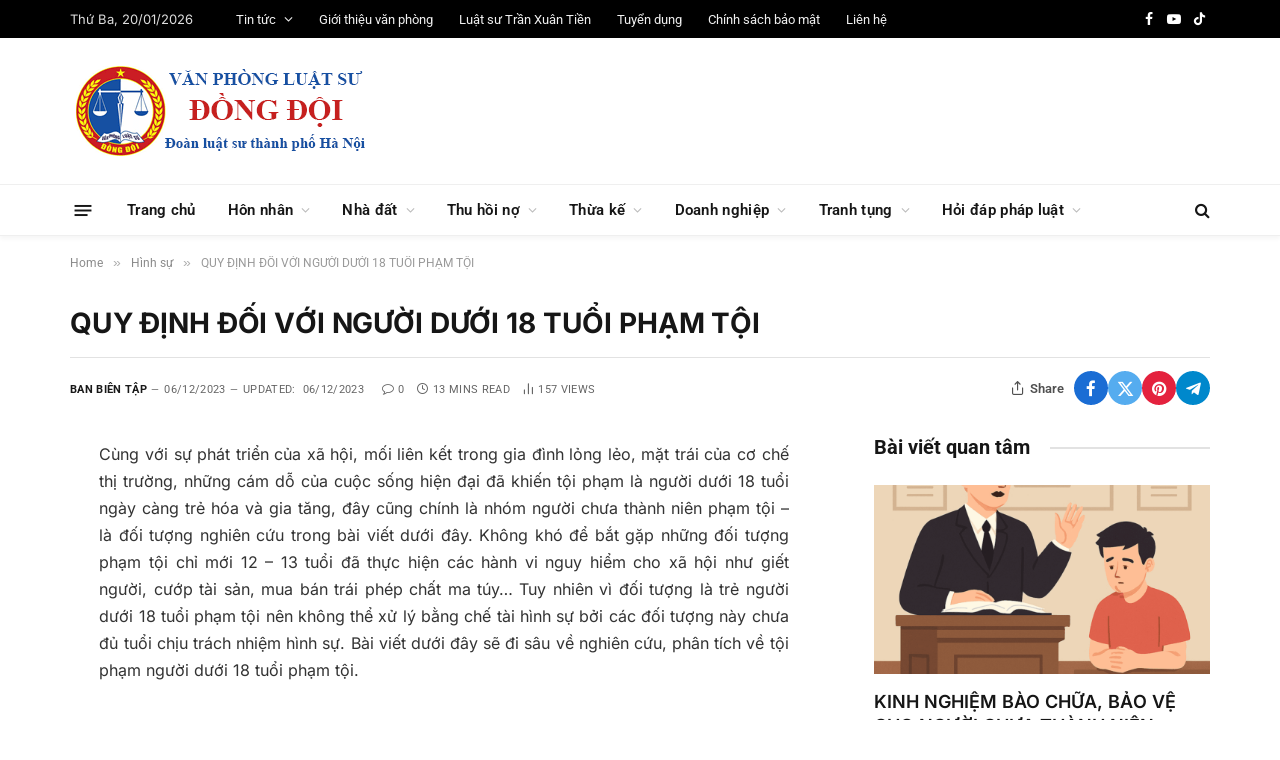

--- FILE ---
content_type: text/html; charset=utf-8
request_url: https://www.google.com/recaptcha/api2/aframe
body_size: 267
content:
<!DOCTYPE HTML><html><head><meta http-equiv="content-type" content="text/html; charset=UTF-8"></head><body><script nonce="bTrH070J3iGSgDHUciKYJA">/** Anti-fraud and anti-abuse applications only. See google.com/recaptcha */ try{var clients={'sodar':'https://pagead2.googlesyndication.com/pagead/sodar?'};window.addEventListener("message",function(a){try{if(a.source===window.parent){var b=JSON.parse(a.data);var c=clients[b['id']];if(c){var d=document.createElement('img');d.src=c+b['params']+'&rc='+(localStorage.getItem("rc::a")?sessionStorage.getItem("rc::b"):"");window.document.body.appendChild(d);sessionStorage.setItem("rc::e",parseInt(sessionStorage.getItem("rc::e")||0)+1);localStorage.setItem("rc::h",'1768873384584');}}}catch(b){}});window.parent.postMessage("_grecaptcha_ready", "*");}catch(b){}</script></body></html>